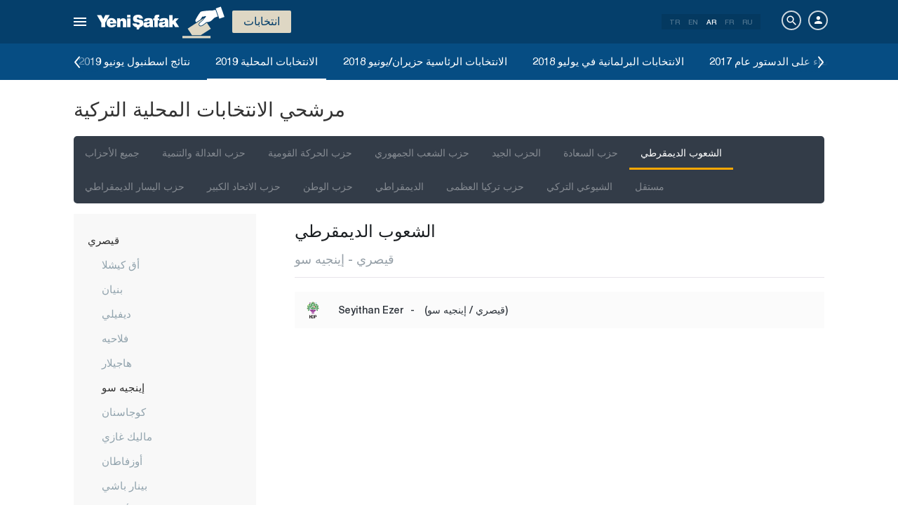

--- FILE ---
content_type: text/html; charset=utf-8
request_url: https://www.yenisafak.com/ar/yerel-secim-2019/hdp-kayseri-incesu-ilce-belediye-baskan-adaylari
body_size: 9890
content:
<!DOCTYPE html><html xmlns="http://www.w3.org/1999/xhtml" xmlns:fb="http://ogp.me/ns/fb#" xmlns:og="http://ogp.me/ns#"><head> <meta name="viewport" content="width=device-width, initial-scale=1.0"><title>الشعوب الديمقرطي قيصري إينجيه سو المرشحون لرئاسة البلدية| الانتخابات المحلية 2019</title><meta http-equiv="content-type" content="text/html; charset=windows-1254" /><meta http-equiv="content-type" content="text/html; charset=iso-8859-9" /><meta http-equiv="content-type" content="text/html; charset=x-mac-turkish" /><meta name="apple-mobile-web-app-capable" content="yes" /><meta name="apple-mobile-web-app-status-bar-style" content="black" /><meta name="msapplication-tap-highlight" content="no" /><link rel="image_src" href="https://assets.yenisafak.com/yenisafaksecim/wwwroot/images/default-image.png" /><meta name="image" content="https://assets.yenisafak.com/yenisafaksecim/wwwroot/images/default-image.png" /><meta name="description" content="الانتخابات المحلية 2019 الشعوب الديمقرطي قيصري إينجيه سو قائمة مرشحي رئاسة البلدية على صفحتنا" /><meta name="keywords" content="الشعوب الديمقرطي قيصري إينجيه سو الشعوب الديمقرطي إينجيه سو المرشحين, الانتخابات" /><meta property="fb:pages" content="505992806138474" /><meta property="og:description" content="الانتخابات المحلية 2019 الشعوب الديمقرطي قيصري إينجيه سو قائمة مرشحي رئاسة البلدية على صفحتنا" /><meta property="og:image" content="https://assets.yenisafak.com/yenisafaksecim/wwwroot/images/default-image.png" /><meta property="og:title" content="الشعوب الديمقرطي قيصري إينجيه سو المرشحون لرئاسة البلدية| الانتخابات المحلية 2019" /><meta property="og:site_name" content="Yeni Şafak" /><meta property="og:url" content="https://www.yenisafak.com/ar/yerel-secim-2019/hdp-kayseri-incesu-ilce-belediye-baskan-adaylari" /><link rel="canonical" href="https://www.yenisafak.com/ar/yerel-secim-2019/hdp-kayseri-incesu-ilce-belediye-baskan-adaylari" /><link rel="shortcut icon" href="https://assets.yenisafak.com/yenisafaksecim/wwwroot/images/favicon.png" type="image/png" /><meta http-equiv="Content-Language" content="ar" /><link rel="alternate" href="https://www.yenisafak.com/ar" hreflang="ar" /><meta http-equiv="cache-control" content="no-cache" /><meta http-equiv="pragma" content="no-cache" /><meta http-equiv="ImageToolbar" content="false" /><meta name="revisit-after" content="1" /><meta name="robots" content="ALL" /><meta name="Rating" content="General" /><meta name="Distribution" content="Global" /><meta name="Copyright" content="Yeni Şafak" /><meta name="Classification" content="Consumer" /><meta name="author" content="Yeni Şafak"><meta name="twitter:card" content="summary"><meta name="twitter:url" content="https://www.yenisafak.com/ar/yerel-secim-2019/hdp-kayseri-incesu-ilce-belediye-baskan-adaylari"><meta name="twitter:title" content="الشعوب الديمقرطي قيصري إينجيه سو المرشحون لرئاسة البلدية| الانتخابات المحلية 2019"><meta name="twitter:description" content="الانتخابات المحلية 2019 الشعوب الديمقرطي قيصري إينجيه سو قائمة مرشحي رئاسة البلدية على صفحتنا"><meta name="twitter:image" content="https://assets.yenisafak.com/yenisafaksecim/wwwroot/images/default-image.png"><meta http-equiv="Content-Language" content="ar" /><meta http-equiv="cache-control" content="no-cache" /><meta http-equiv="pragma" content="no-cache" /><meta http-equiv="ImageToolbar" content="false" /><meta name="revisit-after" content="1" /><meta name="robots" content="ALL" /><meta name="Rating" content="General" /><meta name="Distribution" content="Global" /><meta name="Copyright" content="Yeni Şafak" /> <meta name="Classification" content="Consumer" /><meta name="DC.Title" content="الشعوب الديمقرطي قيصري إينجيه سو المرشحون لرئاسة البلدية| الانتخابات المحلية 2019"><meta name="DC.Creator" content="Yeni Şafak"><meta name="DC.Subject" content="الشعوب الديمقرطي قيصري إينجيه سو المرشحون لرئاسة البلدية| الانتخابات المحلية 2019"><meta name="DC.Description" content="الانتخابات المحلية 2019 الشعوب الديمقرطي قيصري إينجيه سو قائمة مرشحي رئاسة البلدية على صفحتنا"><meta name="DC.Publisher" content="Yeni Şafak"><meta name="DC.Contributor" content="Yeni Şafak"><meta name="DC.Date" content="01/08/47 10:13:49 ص"><meta name="DC.Type" content="Text"><meta name="DC.Source" content="Yeni Şafak"><meta name="DC.Language" content="tr-TR"><meta name="msvalidate.01" content="95F11EB833D9D049C2CDC855116F4442" /><meta itemprop="name" content="الشعوب الديمقرطي قيصري إينجيه سو المرشحون لرئاسة البلدية| الانتخابات المحلية 2019" /><meta itemprop="description" content="الانتخابات المحلية 2019 الشعوب الديمقرطي قيصري إينجيه سو قائمة مرشحي رئاسة البلدية على صفحتنا" /><meta itemprop="image" content="https://assets.yenisafak.com/yenisafaksecim/wwwroot/images/default-image.png" /><meta itemprop="url" content="https://www.yenisafak.com/ar/yerel-secim-2019/hdp-kayseri-incesu-ilce-belediye-baskan-adaylari" /><meta itemprop="genre" content="news" /><meta itemprop="creator" content="Yeni Şafak" /><meta itemprop="copyrightHolder" content="Yeni Şafak" /><meta itemprop="provider" content="Yeni Şafak" /><meta itemprop="publisher" content="Yeni Şafak" /><meta itemprop="sourceOrganization" content="Yeni Şafak" /><meta itemprop="author" content="Yeni Şafak" /><meta itemprop="inLanguage" content="tr-TR" /><meta itemprop="copyrightYear" content="2026" /><meta itemprop="dateModified" content="1447-08-01T10:13:49+03:00" /><meta itemprop="datePublished" content="1447-08-01T10:13:49+03:00" /><meta itemprop="thumbnailUrl" content="https://assets.yenisafak.com/yenisafaksecim/wwwroot/images/default-image.png" /><meta itemprop="articleSection" content="انتخابات" /><meta itemprop="wordCount" content="134" /><meta itemprop="contentRating" content="6" /><meta name="google-play-app" content="app-id=yenisafak.com"><meta name="apple-itunes-app" content="app-id=579620956"><link rel="apple-touch-icon" href="https://assets.yenisafak.com/yenisafaksecim/wwwroot/images/favicon.png"> <link rel="alternate" media="only screen and (max-width: 640px)" href="https://www.yenisafak.com/ar/yerel-secim-2019/hdp-kayseri-incesu-ilce-belediye-baskan-adaylari" />    <link href="https://assets.yenisafak.com/yenisafaksecim/wwwroot/dist/css/site.min.css?v=1.1.53" rel="stylesheet" /> <link href="https://assets.yenisafak.com/yenisafaksecim/wwwroot/dist/css/election.general.min.css?v=1.1.53" rel="stylesheet" />   <script>
if (window.location.host !== "www.yenisafak.com")
window['ga-disable-UA-3434195-1'] = true; (function (w, d, s, l, i) { w[l] = w[l] || []; w[l].push({ 'gtm.start': new Date().getTime(), event: 'gtm.js' }); var f = d.getElementsByTagName(s)[0], j = d.createElement(s), dl = l != 'dataLayer' ? '&l=' + l : ''; j.async = true; j.src = 'https://www.googletagmanager.com/gtm.js?id=' + i + dl; f.parentNode.insertBefore(j, f); })(window, document, 'script', 'dataLayer', 'GTM-KNN8VHW');</script>             </head><body class="election index effect ar">  <header class="header header-053f6b fixed effect-1"><div class="container"><div class="row"><div class="col-md-24 empty">  <nav class="nav menu nav-down"> <span class="button"><i class="nav-icon"><i></i></i></span><div class="nav-content"><div class="menu-header flex"><div class="menu-search"> <i class="icon icon-search"></i> <input type="search" id="txtMenuSearch" placeholder="انقر للبحث"></div><ul class="menu-option"><li class="item active"><a href="/ar" target="_blank" title="الكل"><i class="icon-explore"></i><span>الكل</span></a></li><li class="item disable"><a href="/ar" target="_blank" title="المفضل"><i class="icon-turned-in"></i><span>المفضل</span></a></li><li class="nav-close"> <i class="icon icon-close"></i></li></ul></div><div class="menu-user option flex" data-display="mobile"><div class="user"> <div class="user-image user-image-logged-in drop-down hide"><div class="user-menu"><ol><li class="info flex"> <a href="https://piri.net/yenisafak/account/settings?ReturnUrl=https://www.yenisafak.com/"><div class="image"> <img src="" width="28" height="28" alt="" /></div><div class="bio"><div class="name"></div><div class="mail"></div></div></a></li><li class="logout right"> <a target="_blank" title="Çıkış" href="https://piri.net/yenisafak/auth/logout?ReturnUrl=https://www.yenisafak.com/"><span class="icon-logout"></span><span>Çıkış</span></a></li></ol></div></div><div class="user-image user-image-anonymous"> <a class="link" href="https://piri.net/yenisafak/auth/login?ReturnUrl=https://www.yenisafak.com/" target="_blank"><i class="icon-person"></i><span>تسجيل الدخول</span></a></div ></div><div class="language"><div class="language-list"> <a class="item" href=/yerel-secim-2019/hdp-kayseri-incesu-ilce-belediye-baskan-adaylari>TR</a> <a class="item" href="/en/yerel-secim-2019/hdp-kayseri-incesu-ilce-belediye-baskan-adaylari">EN</a> <a class="item active" href="/ar/yerel-secim-2019/hdp-kayseri-incesu-ilce-belediye-baskan-adaylari">AR</a> <a class="item" href="/fr/yerel-secim-2019/hdp-kayseri-incesu-ilce-belediye-baskan-adaylari">FR</a> <a class="item" href="/ru/yerel-secim-2019/hdp-kayseri-incesu-ilce-belediye-baskan-adaylari">RU</a></div></div></div>
<div class="menu-list flex" data-action="menu" id="navMenuList"> <ul class="primary scroll" data-scroll="all"><li name="manşet"><a href="/ar" class="menu-cb0102" title="Manşet"><span>العنوان الرئيسي</span></a></li><li name="news" role="menu"><a href="/ar/news" target="_blank" class="menu-#4E3D81" title="تركيا"><span>تركيا</span></a></li><li name="world" role="menu"><a href="/ar/world" target="_blank" class="menu-#E7A300" title="العالم"><span>العالم</span></a></li><li name="economy" role="menu"><a href="/ar/economy" target="_blank" class="menu-#1B4994" title="اقتصاد"><span>اقتصاد</span></a></li><li name="sports" role="menu"><a href="/ar/sports" target="_blank" class="menu-#00A900" title="رياضة"><span>رياضة</span></a></li><li name="technology" role="menu"><a href="/ar/technology" target="_blank" class="menu-#EC731A" title="تكنولوجيا"><span>تكنولوجيا</span></a></li><li name="life" role="menu"><a href="/ar/life" target="_blank" class="menu-#A600A0" title="منوعات"><span>منوعات</span></a></li><li name="eslesmemis" role=""><a href="/ar/eslesmemis" target="_blank" class="menu-" title="لا مثيل لها"><span>لا مثيل لها</span></a></li><li name="election" role=""><a href="/ar/election" target="_blank" class="menu-#CB0102" title="انتخاب"><span>انتخاب</span></a></li><li name="july15" role=""><a href="/ar/july15" target="_blank" class="menu-" title="15 يوليو"><span>15 يوليو</span></a></li><li name="yazarlar" role="menu"><a href="/ar/columns" target="_blank" class="menu-a99f91" title="آراء"><span>آراء</span></a></li><li name="cizerler" role="menu"><a href="/ar/cartoons" target="_blank" class="menu-a99f91" title="الرسّامون"><span>الرسّامون</span></a></li><li name="foto-galeri" role="menu"><a href="/ar/gallery" target="_blank" class="menu-000000" title="معرض الصور"><span>معرض الصور</span></a></li><li name="video-galeri" role="menu"><a href="/ar/video" target="_blank" class="menu-000000" title="معرض الفيديو"><span>معرض الفيديو</span></a></li><li name="hava-durumu" role="menu"><a href="/ar/weather-forecast" target="_blank" class="menu-2196f3" title="حالة الطقس"><span>حالة الطقس</span></a></li><li name="namaz-vakitleri" role="menu"><a href="/ar/prayer-times" target="_blank" class="menu-72b29a" title="أوقات الصلاة"><span>أوقات الصلاة</span></a></li><li name="egazete" role="menu"><a href="http://egazete.yenisafak.com.tr" target="_blank" class="menu-cb0102" title="صحيفة إلكترونية"><span>صحيفة إلكترونية</span></a></li></ul><ul class="secondary scroll" data-scroll="all"> <li resource="news"><ol><li name="news-education" role=""><a href="/ar/education" target="_blank" title="تعليم"><span>تعليم</span><small>تركيا</small></a></li><li name="news-politics" role=""><a href="/ar/politics" target="_blank" title="سياسة"><span>سياسة</span><small>تركيا</small></a></li><li name="news-local-news" role=""><a href="/ar/local-news" target="_blank" title="الأخبار المحلية"><span>الأخبار المحلية</span><small>تركيا</small></a></li></ol></li><li resource="world"><ol><li name="world-middle-east" role=""><a href="/ar/middle-east" target="_blank" title="الشرق الأوسط"><span>الشرق الأوسط</span><small>العالم</small></a></li><li name="world-europe" role=""><a href="/ar/europe" target="_blank" title="قارة أوروبا"><span>قارة أوروبا</span><small>العالم</small></a></li><li name="world-america" role=""><a href="/ar/america" target="_blank" title="قارة أمريكا"><span>قارة أمريكا</span><small>العالم</small></a></li><li name="world-asia" role=""><a href="/ar/asia" target="_blank" title="قارة آسيا"><span>قارة آسيا</span><small>العالم</small></a></li><li name="world-africa" role=""><a href="/ar/africa" target="_blank" title="قارة أفريقيا"><span>قارة أفريقيا</span><small>العالم</small></a></li></ol></li><li resource="economy"><ol><li name="economy-turkey-economy" role=""><a href="/ar/turkey-economy" target="_blank" title="الاقتصاد التركي"><span>الاقتصاد التركي</span><small>اقتصاد</small></a></li><li name="economy-world-economy" role=""><a href="/ar/world-economy" target="_blank" title="الاقتصاد العالمي"><span>الاقتصاد العالمي</span><small>اقتصاد</small></a></li><li name="economy-automotive" role=""><a href="/ar/automotive" target="_blank" title="السيارات"><span>السيارات</span><small>اقتصاد</small></a></li><li name="economy-real-estate" role=""><a href="/ar/real-estate" target="_blank" title="عقار"><span>عقار</span><small>اقتصاد</small></a></li><li name="economy-business" role=""><a href="/ar/business" target="_blank" title="العالم التجاري"><span>العالم التجاري</span><small>اقتصاد</small></a></li><li name="economy-pressad" role=""><a href="/ar/pressad" target="_blank" title="الصحافة والإعلان"><span>الصحافة والإعلان</span><small>اقتصاد</small></a></li></ol></li><li resource="sports"><ol><li name="sports-football" role=""><a href="/ar/football" target="_blank" title="كرة القدم"><span>كرة القدم</span><small>رياضة</small></a></li><li name="sports-basketball" role=""><a href="/ar/basketball" target="_blank" title="كرة السلة"><span>كرة السلة</span><small>رياضة</small></a></li><li name="sports-motor-sports" role=""><a href="/ar/motor-sports" target="_blank" title="رياضات الدراجات النارية"><span>رياضات الدراجات النارية</span><small>رياضة</small></a></li><li name="sports-volleyball" role=""><a href="/ar/volleyball" target="_blank" title="الكرة الطائؤة"><span>الكرة الطائؤة</span><small>رياضة</small></a></li><li name="sports-tennis" role=""><a href="/ar/tennis" target="_blank" title="الكرة التينيس"><span>الكرة التينيس</span><small>رياضة</small></a></li><li name="sports-f1" role=""><a href="/ar/f1" target="_blank" title="فورميلا 1"><span>فورميلا 1</span><small>رياضة</small></a></li><li name="sports-extreme-sports" role=""><a href="/ar/extreme-sports" target="_blank" title="الرياضات العنيفة"><span>الرياضات العنيفة</span><small>رياضة</small></a></li><li name="sports-golf" role=""><a href="/ar/golf" target="_blank" title="غولف"><span>غولف</span><small>رياضة</small></a></li></ol></li><li resource="technology"><ol><li name="technology-internet" role=""><a href="/ar/internet" target="_blank" title="الإنترنت"><span>الإنترنت</span><small>تكنولوجيا</small></a></li><li name="technology-science" role=""><a href="/ar/science" target="_blank" title="العلم"><span>العلم</span><small>تكنولوجيا</small></a></li><li name="technology-mobile" role=""><a href="/ar/mobile" target="_blank" title="الهاتف النقال"><span>الهاتف النقال</span><small>تكنولوجيا</small></a></li><li name="technology-games" role=""><a href="/ar/games" target="_blank" title="الألعاب"><span>الألعاب</span><small>تكنولوجيا</small></a></li><li name="technology-product-news" role=""><a href="/ar/product-news" target="_blank" title="أخبار المنتجات"><span>أخبار المنتجات</span><small>تكنولوجيا</small></a></li></ol></li><li resource="life"><ol><li name="life-health" role="menu"><a href="/ar/health" target="_blank" title="صحة"><span>صحة</span><small>منوعات</small></a></li><li name="life-arts-culture" role=""><a href="/ar/arts-culture" target="_blank" title="الثقافة والفن"><span>الثقافة والفن</span><small>منوعات</small></a></li><li name="life-interview" role=""><a href="/ar/interview" target="_blank" title="حوار"><span>حوار</span><small>منوعات</small></a></li><li name="life-book" role=""><a href="/ar/book" target="_blank" title="كتاب"><span>كتاب</span><small>منوعات</small></a></li><li name="life-current" role=""><a href="/ar/current" target="_blank" title="واقع"><span>واقع</span><small>منوعات</small></a></li><li name="life-cinema" role=""><a href="/ar/cinema" target="_blank" title="السيناما"><span>السيناما</span><small>منوعات</small></a></li><li name="life-television" role=""><a href="/ar/television" target="_blank" title="تلفاز"><span>تلفاز</span><small>منوعات</small></a></li><li name="life-travel" role=""><a href="/ar/travel" target="_blank" title="سياحة"><span>سياحة</span><small>منوعات</small></a></li></ol></li><li resource="eslesmemis"><ol></ol></li><li resource="election"><ol></ol></li><li resource="july15"><ol></ol></li><li resource="yazarlar"><ol><li name="yazarlar-tum"><a href="/ar/columns" target="_blank" title="جميع الكتاب"><span>جميع الكتاب</span><small>آراء</small></a></li></ol></li><li resource="cizerler"><ol><li name="cizerler-hasanaycin"><a href="/ar/cartoons/hasan-aycin" target="_blank" title="Hasan Aycın"><span>حسن آيجين</span><small>الرسّامون</small></a></li><li name="cizerler-osmanturhan"><a href="/ar/cartoons/osman-turhan" target="_blank" title="Osman Turhan "><span>عثمان طورهان</span><small>الرسّامون</small></a></li><li name="cizerler-muslimshow"><a href="/ar/cartoons/muslim-show/" target="_blank" title="Müslim Show "><span>مسلم شو</span><small>الرسّامون</small></a></li></ol></li><li resource="foto-galeri"><ol><li name="foto-galeri-news" role="menu"><a href="/ar/gallery/news" target="_blank" title="تركيا"><span>تركيا</span><small>معرض الصور</small></a></li><li name="foto-galeri-world" role="menu"><a href="/ar/gallery/world" target="_blank" title="العالم"><span>العالم</span><small>معرض الصور</small></a></li><li name="foto-galeri-economy" role="menu"><a href="/ar/gallery/economy" target="_blank" title="اقتصاد"><span>اقتصاد</span><small>معرض الصور</small></a></li><li name="foto-galeri-sports" role="menu"><a href="/ar/gallery/sports" target="_blank" title="رياضة"><span>رياضة</span><small>معرض الصور</small></a></li><li name="foto-galeri-technology" role="menu"><a href="/ar/gallery/technology" target="_blank" title="تكنولوجيا"><span>تكنولوجيا</span><small>معرض الصور</small></a></li><li name="foto-galeri-life" role="menu"><a href="/ar/gallery/life" target="_blank" title="منوعات"><span>منوعات</span><small>معرض الصور</small></a></li><li name="foto-galeri-yazi-dizileri" role=""><a href="/ar/gallery/yazi-dizileri" target="_blank" title="سلسلة مقالات"><span>سلسلة مقالات</span><small>معرض الصور</small></a></li></ol></li><li resource="video-galeri"><ol><li name="video-galeri-news" role="menu"><a href="/ar/video/news" target="_blank" title="تركيا"><span>تركيا</span><small>معرض الفيديو</small></a></li><li name="video-galeri-world" role="menu"><a href="/ar/video/world" target="_blank" title="العالم"><span>العالم</span><small>معرض الفيديو</small></a></li><li name="video-galeri-economy" role="menu"><a href="/ar/video/economy" target="_blank" title="اقتصاد"><span>اقتصاد</span><small>معرض الفيديو</small></a></li><li name="video-galeri-sports" role="menu"><a href="/ar/video/sports" target="_blank" title="رياضة"><span>رياضة</span><small>معرض الفيديو</small></a></li><li name="video-galeri-technology" role="menu"><a href="/ar/video/technology" target="_blank" title="تكنولوجيا"><span>تكنولوجيا</span><small>معرض الفيديو</small></a></li><li name="video-galeri-life" role="menu"><a href="/ar/video/life" target="_blank" title="منوعات"><span>منوعات</span><small>معرض الفيديو</small></a></li><li name="video-galeri-news" role=""><a href="/ar/video/news" target="_blank" title="الأخبار"><span>الأخبار</span><small>معرض الفيديو</small></a></li><li name="video-galeri-entertainment" role="menu"><a href="/ar/video/entertainment" target="_blank" title="ترفيهي"><span>ترفيهي</span><small>معرض الفيديو</small></a></li><li name="video-galeri-programs" role="menu"><a href="/ar/video/programs" target="_blank" title="برامج"><span>برامج</span><small>معرض الفيديو</small></a></li><li name="video-galeri-ramadan" role="menu"><a href="/ar/video/ramadan" target="_blank" title="رمضان"><span>رمضان</span><small>معرض الفيديو</small></a></li></ol></li><li resource="hava-durumu"><ol><li name="hava-durumu-istanbul"><a href="/ar/weather-forecast/istanbul" target="_blank" title="حالة الطقس في إسطنبول"><span>حالة الطقس في إسطنبول</span><small>حالة الطقس</small></a></li><li name="hava-durumu-ankara"><a href="/ar/weather-forecast/ankara" target="_blank" title="حالة الطقس في أنقرة"><span>حالة الطقس في أنقرة</span><small>حالة الطقس</small></a></li><li name="hava-durumu-izmir"><a href="/ar/weather-forecast/izmir" target="_blank" title="حالة الطقس في إزمير"><span>حالة الطقس في إزمير</span><small>حالة الطقس</small></a></li></ol></li><li resource="namaz-vakitleri"><ol><li name="namaz-vakitleri-istanbul"><a href="/ar/prayer-times/istanbul" target="_blank" title="مواقيت الصلاة في إسطنبول"><span>مواقيت الصلاة في إسطنبول</span><small>أوقات الصلاة</small></a></li><li name="namaz-vakitleri-ankara"><a href="/ar/prayer-times/ankara" target="_blank" title="مواقيت الصلاة في أنقرة"><span>مواقيت الصلاة في أنقرة</span><small>أوقات الصلاة</small></a></li><li name="namaz-vakitleri-izmir"><a href="/ar/prayer-times/izmir" target="_blank" title="مواقيت الصلاة في إزمير"><span>مواقيت الصلاة في إزمير</span><small>أوقات الصلاة</small></a></li></ol></li></ul><ul class="tertiary scroll" data-scroll="all" data-display="site"> <li resource="life-health"><ol><li name="life-heart"><a href="/ar/heart" target="_blank" title="قلب"><span>قلب</span><small>منوعات / صحة</small></a></li><li name="life-cancer"><a href="/ar/cancer" target="_blank" title="سرطان"><span>سرطان</span><small>منوعات / صحة</small></a></li><li name="life-beauty"><a href="/ar/beauty" target="_blank" title="أزياء"><span>أزياء</span><small>منوعات / صحة</small></a></li><li name="life-diet"><a href="/ar/diet" target="_blank" title="حمية غذائية"><span>حمية غذائية</span><small>منوعات / صحة</small></a></li><li name="life-health"><a href="/ar/health" target="_blank" title="صحة عامة"><span>صحة عامة</span><small>منوعات / صحة</small></a></li></ol></li><li resource="foto-galeri-news"><ol><li name="foto-galeri-education"><a href="/ar/gallery/news" target="_blank" title="تعليم"><span>تعليم</span><small>معرض الصور / تركيا</small></a></li><li name="foto-galeri-politics"><a href="/ar/gallery/news" target="_blank" title="سياسة"><span>سياسة</span><small>معرض الصور / تركيا</small></a></li><li name="foto-galeri-local-news"><a href="/ar/gallery/news" target="_blank" title="الأخبار المحلية"><span>الأخبار المحلية</span><small>معرض الصور / تركيا</small></a></li></ol></li><li resource="foto-galeri-world"><ol><li name="foto-galeri-middle-east"><a href="/ar/gallery/world" target="_blank" title="الشرق الأوسط"><span>الشرق الأوسط</span><small>معرض الصور / العالم</small></a></li><li name="foto-galeri-europe"><a href="/ar/gallery/world" target="_blank" title="قارة أوروبا"><span>قارة أوروبا</span><small>معرض الصور / العالم</small></a></li><li name="foto-galeri-america"><a href="/ar/gallery/world" target="_blank" title="قارة أمريكا"><span>قارة أمريكا</span><small>معرض الصور / العالم</small></a></li><li name="foto-galeri-asia"><a href="/ar/gallery/world" target="_blank" title="قارة آسيا"><span>قارة آسيا</span><small>معرض الصور / العالم</small></a></li><li name="foto-galeri-africa"><a href="/ar/gallery/world" target="_blank" title="قارة أفريقيا"><span>قارة أفريقيا</span><small>معرض الصور / العالم</small></a></li></ol></li><li resource="foto-galeri-economy"><ol><li name="foto-galeri-turkey-economy"><a href="/ar/gallery/economy" target="_blank" title="الاقتصاد التركي"><span>الاقتصاد التركي</span><small>معرض الصور / اقتصاد</small></a></li><li name="foto-galeri-world-economy"><a href="/ar/gallery/economy" target="_blank" title="الاقتصاد العالمي"><span>الاقتصاد العالمي</span><small>معرض الصور / اقتصاد</small></a></li><li name="foto-galeri-automotive"><a href="/ar/gallery/economy" target="_blank" title="السيارات"><span>السيارات</span><small>معرض الصور / اقتصاد</small></a></li><li name="foto-galeri-real-estate"><a href="/ar/gallery/economy" target="_blank" title="عقار"><span>عقار</span><small>معرض الصور / اقتصاد</small></a></li><li name="foto-galeri-business"><a href="/ar/gallery/economy" target="_blank" title="العالم التجاري"><span>العالم التجاري</span><small>معرض الصور / اقتصاد</small></a></li><li name="foto-galeri-pressad"><a href="/ar/gallery/economy" target="_blank" title="الصحافة والإعلان"><span>الصحافة والإعلان</span><small>معرض الصور / اقتصاد</small></a></li></ol></li><li resource="foto-galeri-sports"><ol><li name="foto-galeri-football"><a href="/ar/gallery/sports" target="_blank" title="كرة القدم"><span>كرة القدم</span><small>معرض الصور / رياضة</small></a></li><li name="foto-galeri-basketball"><a href="/ar/gallery/sports" target="_blank" title="كرة السلة"><span>كرة السلة</span><small>معرض الصور / رياضة</small></a></li><li name="foto-galeri-motor-sports"><a href="/ar/gallery/sports" target="_blank" title="رياضات الدراجات النارية"><span>رياضات الدراجات النارية</span><small>معرض الصور / رياضة</small></a></li><li name="foto-galeri-volleyball"><a href="/ar/gallery/sports" target="_blank" title="الكرة الطائؤة"><span>الكرة الطائؤة</span><small>معرض الصور / رياضة</small></a></li><li name="foto-galeri-tennis"><a href="/ar/gallery/sports" target="_blank" title="الكرة التينيس"><span>الكرة التينيس</span><small>معرض الصور / رياضة</small></a></li><li name="foto-galeri-f1"><a href="/ar/gallery/sports" target="_blank" title="فورميلا 1"><span>فورميلا 1</span><small>معرض الصور / رياضة</small></a></li><li name="foto-galeri-extreme-sports"><a href="/ar/gallery/sports" target="_blank" title="الرياضات العنيفة"><span>الرياضات العنيفة</span><small>معرض الصور / رياضة</small></a></li><li name="foto-galeri-golf"><a href="/ar/gallery/sports" target="_blank" title="غولف"><span>غولف</span><small>معرض الصور / رياضة</small></a></li></ol></li><li resource="foto-galeri-technology"><ol><li name="foto-galeri-internet"><a href="/ar/gallery/technology" target="_blank" title="الإنترنت"><span>الإنترنت</span><small>معرض الصور / تكنولوجيا</small></a></li><li name="foto-galeri-science"><a href="/ar/gallery/technology" target="_blank" title="العلم"><span>العلم</span><small>معرض الصور / تكنولوجيا</small></a></li><li name="foto-galeri-mobile"><a href="/ar/gallery/technology" target="_blank" title="الهاتف النقال"><span>الهاتف النقال</span><small>معرض الصور / تكنولوجيا</small></a></li><li name="foto-galeri-games"><a href="/ar/gallery/technology" target="_blank" title="الألعاب"><span>الألعاب</span><small>معرض الصور / تكنولوجيا</small></a></li><li name="foto-galeri-product-news"><a href="/ar/gallery/technology" target="_blank" title="أخبار المنتجات"><span>أخبار المنتجات</span><small>معرض الصور / تكنولوجيا</small></a></li></ol></li><li resource="foto-galeri-life"><ol><li name="foto-galeri-health"><a href="/ar/gallery/life" target="_blank" title="صحة"><span>صحة</span><small>معرض الصور / منوعات</small></a></li><li name="foto-galeri-arts-culture"><a href="/ar/gallery/life" target="_blank" title="الثقافة والفن"><span>الثقافة والفن</span><small>معرض الصور / منوعات</small></a></li><li name="foto-galeri-interview"><a href="/ar/gallery/life" target="_blank" title="حوار"><span>حوار</span><small>معرض الصور / منوعات</small></a></li><li name="foto-galeri-book"><a href="/ar/gallery/life" target="_blank" title="كتاب"><span>كتاب</span><small>معرض الصور / منوعات</small></a></li><li name="foto-galeri-current"><a href="/ar/gallery/life" target="_blank" title="واقع"><span>واقع</span><small>معرض الصور / منوعات</small></a></li><li name="foto-galeri-cinema"><a href="/ar/gallery/life" target="_blank" title="السيناما"><span>السيناما</span><small>معرض الصور / منوعات</small></a></li><li name="foto-galeri-television"><a href="/ar/gallery/life" target="_blank" title="تلفاز"><span>تلفاز</span><small>معرض الصور / منوعات</small></a></li><li name="foto-galeri-travel"><a href="/ar/gallery/life" target="_blank" title="سياحة"><span>سياحة</span><small>معرض الصور / منوعات</small></a></li></ol></li><li resource="foto-galeri-yazi-dizileri"><ol></ol></li><li resource="video-galeri-news"><ol><li name="video-galeri-education"><a href="/ar/video/education" target="_blank" title="تعليم"><span>تعليم</span><small>معرض الفيديو / تركيا</small></a></li><li name="video-galeri-politics"><a href="/ar/video/politics" target="_blank" title="سياسة"><span>سياسة</span><small>معرض الفيديو / تركيا</small></a></li><li name="video-galeri-local-news"><a href="/ar/video/local-news" target="_blank" title="الأخبار المحلية"><span>الأخبار المحلية</span><small>معرض الفيديو / تركيا</small></a></li></ol></li><li resource="video-galeri-world"><ol><li name="video-galeri-middle-east"><a href="/ar/video/middle-east" target="_blank" title="الشرق الأوسط"><span>الشرق الأوسط</span><small>معرض الفيديو / العالم</small></a></li><li name="video-galeri-europe"><a href="/ar/video/europe" target="_blank" title="قارة أوروبا"><span>قارة أوروبا</span><small>معرض الفيديو / العالم</small></a></li><li name="video-galeri-america"><a href="/ar/video/america" target="_blank" title="قارة أمريكا"><span>قارة أمريكا</span><small>معرض الفيديو / العالم</small></a></li><li name="video-galeri-asia"><a href="/ar/video/asia" target="_blank" title="قارة آسيا"><span>قارة آسيا</span><small>معرض الفيديو / العالم</small></a></li><li name="video-galeri-africa"><a href="/ar/video/africa" target="_blank" title="قارة أفريقيا"><span>قارة أفريقيا</span><small>معرض الفيديو / العالم</small></a></li></ol></li><li resource="video-galeri-economy"><ol><li name="video-galeri-world-economy"><a href="/ar/video/world-economy" target="_blank" title="الاقتصاد العالمي"><span>الاقتصاد العالمي</span><small>معرض الفيديو / اقتصاد</small></a></li><li name="video-galeri-pressad"><a href="/ar/video/pressad" target="_blank" title="الصحافة والإعلان"><span>الصحافة والإعلان</span><small>معرض الفيديو / اقتصاد</small></a></li></ol></li><li resource="video-galeri-sports"><ol><li name="video-galeri-football"><a href="/ar/video/football" target="_blank" title="كرة القدم"><span>كرة القدم</span><small>معرض الفيديو / رياضة</small></a></li><li name="video-galeri-basketball"><a href="/ar/video/basketball" target="_blank" title="كرة السلة"><span>كرة السلة</span><small>معرض الفيديو / رياضة</small></a></li><li name="video-galeri-motor-sports"><a href="/ar/video/motor-sports" target="_blank" title="رياضات الدراجات النارية"><span>رياضات الدراجات النارية</span><small>معرض الفيديو / رياضة</small></a></li><li name="video-galeri-volleyball"><a href="/ar/video/volleyball" target="_blank" title="الكرة الطائؤة"><span>الكرة الطائؤة</span><small>معرض الفيديو / رياضة</small></a></li><li name="video-galeri-tennis"><a href="/ar/video/tennis" target="_blank" title="الكرة التينيس"><span>الكرة التينيس</span><small>معرض الفيديو / رياضة</small></a></li><li name="video-galeri-f1"><a href="/ar/video/f1" target="_blank" title="فورميلا 1"><span>فورميلا 1</span><small>معرض الفيديو / رياضة</small></a></li><li name="video-galeri-extreme-sports"><a href="/ar/video/extreme-sports" target="_blank" title="الرياضات العنيفة"><span>الرياضات العنيفة</span><small>معرض الفيديو / رياضة</small></a></li><li name="video-galeri-golf"><a href="/ar/video/golf" target="_blank" title="غولف"><span>غولف</span><small>معرض الفيديو / رياضة</small></a></li></ol></li><li resource="video-galeri-technology"><ol><li name="video-galeri-science"><a href="/ar/video/science" target="_blank" title="العلم"><span>العلم</span><small>معرض الفيديو / تكنولوجيا</small></a></li></ol></li><li resource="video-galeri-life"><ol><li name="video-galeri-health"><a href="/ar/video/health" target="_blank" title="صحة"><span>صحة</span><small>معرض الفيديو / منوعات</small></a></li><li name="video-galeri-arts-culture"><a href="/ar/video/arts-culture" target="_blank" title="الثقافة والفن"><span>الثقافة والفن</span><small>معرض الفيديو / منوعات</small></a></li><li name="video-galeri-current"><a href="/ar/video/current" target="_blank" title="واقع"><span>واقع</span><small>معرض الفيديو / منوعات</small></a></li><li name="video-galeri-cinema"><a href="/ar/video/cinema" target="_blank" title="السيناما"><span>السيناما</span><small>معرض الفيديو / منوعات</small></a></li><li name="video-galeri-travel"><a href="/ar/video/travel" target="_blank" title="سياحة"><span>سياحة</span><small>معرض الفيديو / منوعات</small></a></li></ol></li><li resource="video-galeri-news"><ol></ol></li><li resource="video-galeri-entertainment"><ol><li name="video-galeri-television"><a href="/ar/video/television" target="_blank" title="تلفاز"><span>تلفاز</span><small>معرض الفيديو / ترفيهي</small></a></li><li name="video-galeri-trailers"><a href="/ar/video/trailers" target="_blank" title="تشويقات"><span>تشويقات</span><small>معرض الفيديو / ترفيهي</small></a></li><li name="video-galeri-humar"><a href="/ar/video/humar" target="_blank" title="الأخبار"><span>الأخبار</span><small>معرض الفيديو / ترفيهي</small></a></li><li name="video-galeri-animals"><a href="/ar/video/animals" target="_blank" title="عالم الحيوانات"><span>عالم الحيوانات</span><small>معرض الفيديو / ترفيهي</small></a></li></ol></li><li resource="video-galeri-programs"><ol><li name="video-galeri-tvnet-programs"><a href="/ar/video/tvnet-programs" target="_blank" title="برامج تي في نت"><span>برامج تي في نت</span><small>معرض الفيديو / برامج</small></a></li></ol></li><li resource="video-galeri-ramadan"><ol><li name="video-galeri-D&#252;nyadan Ezan"><a href="/ar/video/D&#252;nyadan Ezan" target="_blank" title="Adhan from around the world"><span>Adhan from around the world</span><small>معرض الفيديو / رمضان</small></a></li><li name="video-galeri-asr-i-serif"><a href="/ar/video/asr-i-serif" target="_blank" title="العصر شريف "><span>العصر شريف </span><small>معرض الفيديو / رمضان</small></a></li></ol></li></ul><div class="secondary-bg disable-link" data-display="mobile"></div></div></div></nav>  <nav class="logo"> <a class="logo-image" href="/ar" target="_blank"> <i class="icon-logo"></i> </a>  <a class="logo-category" href="/ar/secim" target="_blank"> <span>انتخابات</span> </a> </nav> <div class="template classible">  <a class="title a" href="/ar/secim">انتخابات</a>  <span class="name" data-display="site">الشعوب الديمقرطي قيصري إينجيه سو المرشحون لرئاسة البلدية| الانتخابات المحلية 2019</span>  <span class="entry-name" data-display="site"></span></div>  <nav class="option right"><ul><li class="item language"><div class="language-list"> <a class="item" href=/yerel-secim-2019/hdp-kayseri-incesu-ilce-belediye-baskan-adaylari>TR</a> <a class="item" href="/en/yerel-secim-2019/hdp-kayseri-incesu-ilce-belediye-baskan-adaylari">EN</a> <a class="item active" href="/ar/yerel-secim-2019/hdp-kayseri-incesu-ilce-belediye-baskan-adaylari">AR</a> <a class="item" href="/fr/yerel-secim-2019/hdp-kayseri-incesu-ilce-belediye-baskan-adaylari">FR</a> <a class="item" href="/ru/yerel-secim-2019/hdp-kayseri-incesu-ilce-belediye-baskan-adaylari">RU</a></div></li><li class="item search"> <span class="search-group"> <input type="search" id="txtSearch" name="search" placeholder="بحث..."> <span class="button"> <i class="icon-search"></i> </span> </span></li><li class="item notification hide"> <span class="button" data-type="lightbox" data-action="popup" data-group="alert" data-title="Bildirimler" data-message="Bildirimler sayfası, çok yakında yayında."> <i class="icon-notification"></i><span class="count hide">0</span> </span></li><li class="item user"> <div class="user-image user-image-logged-in drop-down hide"> <span class="button"><span class="avatar" style="background-image: url();"></span></span><div class="drop-content right"><div class="user-menu"><ol><li class="info flex"><div class="image"> <img src="" width="56" height="56" alt="" /></div><div class="bio"><div class="name"></div><div class="mail"></div></div></li><li class="saved"><a href="javascript:;" target="_blank" title="Kaydettiklerim"><span class="icon-turned-in"></span><span>Kaydettiklerim</span></a></li><li class="comment"><a href="javascript:;" target="_blank" title="Yorumlarım"><span class="icon-chat"></span><span>Yorumlarım</span></a></li><li class="subscriptions"><a href="javascript:;" target="_blank" title="Aboneliklerim"><span class="icon-subscriptions"></span><span>Aboneliklerim</span></a></li><li class="profile drop-down"> <a class="button" href="javascript:;" title="Profil"><span class="icon-settings"></span><span>Profil bilgilerim</span><span class="down icon-expend-down"></span></a><ul class="drop-content sub"><li class="selected"><a href="https://piri.net/yenisafak/account/settings?ReturnUrl=https://www.yenisafak.com/" target="_blank" title="Düzenle"><span>Profil düzenle</span></a></li><li class=""><a href="https://piri.net/yenisafak/account/settings/password?ReturnUrl=https://www.yenisafak.com/" target="_blank" title="Şifre Değiştirme"><span>Şifre değiştirme</span></a></li><li class=""><a href="https://piri.net/yenisafak/account/settings/social?ReturnUrl=https://www.yenisafak.com/" target="_blank" title="Sosyal Ağ ile Birleştirme"><span>Sosyal ağ birleştirme</span></a></li></ul></li><li class="logout"><a class="setting-menu" target="_blank" title="Çıkış" href="https://piri.net/yenisafak/auth/logout?ReturnUrl=https://www.yenisafak.com/"><span class="icon-logout"></span><span>Çıkış</span></a></li></ol></div></div></div><div class="user-image user-image-anonymous"> <a class="button" href="https://piri.net/yenisafak/auth/login?ReturnUrl=https://www.yenisafak.com/" target="_blank"><i class="icon-person"></i></a></div></li></ul></nav> </div></div></div><div class="overlay"></div></header>  <section class="main"> <section class="header header-053f6b sub"><div class="container"><div class="row"><div class="col-md-24 empty"><nav class="nav category swiper-container" data-swipe="category-menu" data-category="secim"><ul><li class=""> <a class="ripple" href="/ar/yerel-secim-2024" title="Êlection 2024"> <span>الانتخابات المحلية 2024</span> </a></li><li class=""> <a class="ripple" href="/ar/secim-cumhurbaskanligi-2023-2-tur" title="الجولة الثانية للانتخابات الرئاسية 2023"> <span>2023 الانتخابات الرئاسية الجولة الثانية</span> </a></li><li class=""> <a class="ripple" href="/ar/secim-cumhurbaskanligi-2023" title="نتائج الانتخابات الرئاسية 2023"> <span>الانتخابات الرئاسية 2023</span> </a></li><li class=""> <a class="ripple" href="/ar/secim-2023" title="2023 نتائج الانتخابات العامة"> <span>الانتخابات العامة 2023</span> </a></li><li class=""> <a class="ripple" href="/ar/23-haziran-istanbul-secimi" title="انتخابات يونيو/حزيران 2019"> <span>نتائج اسطنبول يونيو 2019</span> </a></li><li class="active"> <a class="ripple" href="/ar/yerel-secim-2019" title="انتخابات حزيران/يونيو 2019"> <span>الانتخابات المحلية 2019</span> </a></li><li class=""> <a class="ripple" href="/ar/secim-cumhurbaskanligi-2018" title="الرئاسة 2018"> <span>الانتخابات الرئاسية حزيران/يونيو 2018</span> </a></li><li class=""> <a class="ripple" href="/ar/secim-2018" title="انتخابات حزيران/يونيو 2018"> <span>الانتخابات البرلمانية في يوليو 2018</span> </a></li><li class=""> <a class="ripple" href="/ar/secim-referandum-2017" title="استفتاء عام 2017"> <span>الاستفتاء على الدستور عام 2017</span> </a></li><li class=""> <a class="ripple" href="/ar/secim-2015-kasim" title="الانتخابات البرلمانية نوفمبر 2015"> <span>الانتخابات البرلمانية في نوفمبر 2015</span> </a></li><li class=""> <a class="ripple" href="/ar/secim-2015" title="الانتخابات البرلمانية يونيو 2015 "> <span>الانتخابات البرلمانية في يوليو 2015</span> </a></li><li class=""> <a class="ripple" href="/ar/yerel-secim-2014" title="الانتخابات التركية 2014"> <span>الانتخابات المحلية 2014</span> </a></li><li class=""> <a class="ripple" href="/ar/secim-2011" title="الانتخابات التركية 2011"> <span>الانتخابات البرلمانية 2011</span> </a></li><li class=""> <a class="ripple" href="/ar/secim-referandum-2010" title="استفتاء عام 2010"> <span>الاستفتاء على الدستور عام 2010</span> </a></li><li class=""> <a class="ripple" href="/ar/secim-referandum-2007" title="استفتاء عام 2007"> <span>الاستفتاء على الدستور عام 2007</span> </a></li><li class=""> <a class="ripple" href="/ar/secim-2007" title="الانتخابات التركية 2007"> <span>الانتخابات البرلمانية 2007</span> </a></li><li class=""> <a class="ripple" href="/ar/secim-2002" title="الانتخابات التركية 2002"> <span>الانتخابات البرلمانية 2002</span> </a></li><li class=""> <a class="ripple" href="/ar/secim-1999" title="الانتخابات التركية 1999"> <span>الانتخابات البرلمانية 1999</span> </a></li><li class=""> <a class="ripple" href="/ar/secim-1995" title="الانتخابات التركية 1995"> <span>الانتخابات البرلمانية 1995</span> </a></li><li class=""> <a class="ripple" href="/ar/secim-1991" title="الانتخابات التركية 1991"> <span>الانتخابات البرلمانية 1991</span> </a></li><li class=""> <a class="ripple" href="/ar/secim-referandum-1988" title="استفتاء عام 1988"> <span>الاستفتاء على الدستور عام 1988</span> </a></li><li class=""> <a class="ripple" href="/ar/secim-1987" title="الانتخابات التركية 1987"> <span>الانتخابات البرلمانية 1987</span> </a></li><li class=""> <a class="ripple" href="/ar/secim-referandum-1987" title="استفتاء عام 1987"> <span>الاستفتاء على الدستور عام 1987</span> </a></li><li class=""> <a class="ripple" href="/ar/secim-1983" title="الانتخابات التركية 1983"> <span>الانتخابات البرلمانية 1983</span> </a></li><li class=""> <a class="ripple" href="/ar/secim-referandum-1982" title="استفتاء عام 1982"> <span>الاستفتاء على الدستور عام 1982</span> </a></li><li class=""> <a class="ripple" href="/ar/secim-1977" title="الانتخابات التركية 1977"> <span>الانتخابات البرلمانية 1977</span> </a></li><li class=""> <a class="ripple" href="/ar/secim-1973" title="الانتخابات التركية 1973"> <span>الانتخابات البرلمانية 1973</span> </a></li><li class=""> <a class="ripple" href="/ar/secim-1969" title="الانتخابات التركية 1969"> <span>الانتخابات البرلمانية 1969</span> </a></li><li class=""> <a class="ripple" href="/ar/secim-1965" title="الانتخابات التركية 1965"> <span>الانتخابات البرلمانية 1965</span> </a></li><li class=""> <a class="ripple" href="/ar/secim-1961" title="الانتخابات التركية 1961"> <span>الانتخابات البرلمانية 1961</span> </a></li><li class=""> <a class="ripple" href="/ar/secim-referandum-1961" title="استفتاء عام 1961"> <span>الاستفتاء على الدستور عام 1961</span> </a></li><li class=""> <a class="ripple" href="/ar/secim-1957" title="الانتخابات التركية 1957"> <span>الانتخابات البرلمانية 1957</span> </a></li><li class=""> <a class="ripple" href="/ar/secim-1954" title="الانتخابات التركية 1954"> <span>الانتخابات البرلمانية 1954</span> </a></li><li class=""> <a class="ripple" href="/ar/secim-1950" title="الانتخابات التركية 1950"> <span>الانتخابات البرلمانية 1950</span> </a></li><li class=""> <a class="ripple" href="/ar/secim-1946" title="الانتخابات التركية 1946"> <span>الانتخابات البرلمانية 1946</span> </a></li></ul><a class="swiper-button-prev"><i class="icon-arrow-left"></i></a> <a class="swiper-button-next"><i class="icon-arrow-right"></i></a>
<script type="text/javascript"> document.addEventListener("DOMContentLoaded", function (event) { slider.setCategoryMenu('secim'); sliderCategoryMenu.slideTo($('nav.category li.active').index() - 1, 0); });</script></nav></div></div></div></section><section class="content candidates yerel-secim-2019"><div class="container"> <div class="row"><div class="col-md-24"><div class="result header"><h1>مرشحي الانتخابات المحلية التركية</h1></div><ul class="nav-menu"><li><a href="belediye-baskan-adaylari" class=""><h2>جميع الأحزاب</h2></a></li><li><a href="/ar/yerel-secim-2019/akparti-kayseri-incesu-ilce-belediye-baskan-adaylari"
                                   class=""> <h2>حزب العدالة والتنمية</h2> </a></li><li><a href="/ar/yerel-secim-2019/mhp-kayseri-incesu-ilce-belediye-baskan-adaylari"
                                   class=""> <h2>حزب الحركة القومية</h2> </a></li><li><a href="/ar/yerel-secim-2019/chp-kayseri-incesu-ilce-belediye-baskan-adaylari"
                                   class=""> <h2>حزب الشعب الجمهوري</h2> </a></li><li><a href="/ar/yerel-secim-2019/iyiparti-kayseri-incesu-ilce-belediye-baskan-adaylari"
                                   class="">  <span>الحزب الجيد</span>  </a></li><li><a href="/ar/yerel-secim-2019/sp-kayseri-incesu-ilce-belediye-baskan-adaylari"
                                   class="">  <span>حزب السعادة</span>  </a></li><li><a href="/ar/yerel-secim-2019/hdp-kayseri-incesu-ilce-belediye-baskan-adaylari"
                                   class="active">  <span>الشعوب الديمقرطي</span>  </a></li><li><a href="/ar/yerel-secim-2019/dsp-kayseri-incesu-ilce-belediye-baskan-adaylari"
                                   class="">  <span>حزب اليسار الديمقراطي</span>  </a></li><li><a href="/ar/yerel-secim-2019/bbp-kayseri-incesu-ilce-belediye-baskan-adaylari"
                                   class="">  <span>حزب الاتحاد الكبير</span>  </a></li><li><a href="/ar/yerel-secim-2019/vp-kayseri-incesu-ilce-belediye-baskan-adaylari"
                                   class="">  <span>حزب الوطن</span>  </a></li><li><a href="/ar/yerel-secim-2019/dp-kayseri-incesu-ilce-belediye-baskan-adaylari"
                                   class="">  <span>الديمقراطي</span>  </a></li><li><a href="/ar/yerel-secim-2019/btp-kayseri-incesu-ilce-belediye-baskan-adaylari"
                                   class="">  <span>حزب تركيا العظمى</span>  </a></li><li><a href="/ar/yerel-secim-2019/tkp-kayseri-incesu-ilce-belediye-baskan-adaylari"
                                   class="">  <span>الشيوعي التركي</span>  </a></li><li><a href="/ar/yerel-secim-2019/bagimsiz-kayseri-incesu-ilce-belediye-baskan-adaylari"
                                   class="">  <span>مستقل</span>  </a></li></ul></div></div><div class="row"> <div class="col-md-6"> <div class="sidebar"><ul class="sidenav" data-scroll="site"> <li class=""> <a href="/ar/yerel-secim-2019/hdp-istanbul-ili-belediye-baskan-adaylari">إسطنبول</a><ul></ul></li><li class=""> <a href="/ar/yerel-secim-2019/hdp-ankara-ili-belediye-baskan-adaylari">أنقرة</a><ul></ul></li><li class=""> <a href="/ar/yerel-secim-2019/hdp-izmir-ili-belediye-baskan-adaylari">إزمير</a><ul></ul></li><li class=""> <a href="/ar/yerel-secim-2019/hdp-adana-ili-belediye-baskan-adaylari">أضنة</a><ul></ul></li><li class=""> <a href="/ar/yerel-secim-2019/hdp-adiyaman-ili-belediye-baskan-adaylari">أديامان</a><ul></ul></li><li class=""> <a href="/ar/yerel-secim-2019/hdp-afyonkarahisar-ili-belediye-baskan-adaylari">أفيون قره حصار</a><ul></ul></li><li class=""> <a href="/ar/yerel-secim-2019/hdp-agri-ili-belediye-baskan-adaylari">أغري</a><ul></ul></li><li class=""> <a href="/ar/yerel-secim-2019/hdp-aksaray-ili-belediye-baskan-adaylari">أكسراي</a><ul></ul></li><li class=""> <a href="/ar/yerel-secim-2019/hdp-amasya-ili-belediye-baskan-adaylari">أماصيا</a><ul></ul></li><li class=""> <a href="/ar/yerel-secim-2019/hdp-antalya-ili-belediye-baskan-adaylari">أنطاليا</a><ul></ul></li><li class=""> <a href="/ar/yerel-secim-2019/hdp-ardahan-ili-belediye-baskan-adaylari">أرداهان</a><ul></ul></li><li class=""> <a href="/ar/yerel-secim-2019/hdp-artvin-ili-belediye-baskan-adaylari">أرتفين</a><ul></ul></li><li class=""> <a href="/ar/yerel-secim-2019/hdp-aydin-ili-belediye-baskan-adaylari">أيدن</a><ul></ul></li><li class=""> <a href="/ar/yerel-secim-2019/hdp-balikesir-ili-belediye-baskan-adaylari">بالق أسير</a><ul></ul></li><li class=""> <a href="/ar/yerel-secim-2019/hdp-bartin-ili-belediye-baskan-adaylari">بارتين</a><ul></ul></li><li class=""> <a href="/ar/yerel-secim-2019/hdp-batman-ili-belediye-baskan-adaylari">باتمان</a><ul></ul></li><li class=""> <a href="/ar/yerel-secim-2019/hdp-bayburt-ili-belediye-baskan-adaylari">بايبورت</a><ul></ul></li><li class=""> <a href="/ar/yerel-secim-2019/hdp-bilecik-ili-belediye-baskan-adaylari">بيلاجيك</a><ul></ul></li><li class=""> <a href="/ar/yerel-secim-2019/hdp-bingol-ili-belediye-baskan-adaylari">بينغول</a><ul></ul></li><li class=""> <a href="/ar/yerel-secim-2019/hdp-bitlis-ili-belediye-baskan-adaylari">بيتليس</a><ul></ul></li><li class=""> <a href="/ar/yerel-secim-2019/hdp-bolu-ili-belediye-baskan-adaylari">بولو</a><ul></ul></li><li class=""> <a href="/ar/yerel-secim-2019/hdp-burdur-ili-belediye-baskan-adaylari">بوردور</a><ul></ul></li><li class=""> <a href="/ar/yerel-secim-2019/hdp-bursa-ili-belediye-baskan-adaylari">بورصا</a><ul></ul></li><li class=""> <a href="/ar/yerel-secim-2019/hdp-canakkale-ili-belediye-baskan-adaylari">جناق قلعة</a><ul></ul></li><li class=""> <a href="/ar/yerel-secim-2019/hdp-cankiri-ili-belediye-baskan-adaylari">شانكيري</a><ul></ul></li><li class=""> <a href="/ar/yerel-secim-2019/hdp-corum-ili-belediye-baskan-adaylari">جوروم</a><ul></ul></li><li class=""> <a href="/ar/yerel-secim-2019/hdp-denizli-ili-belediye-baskan-adaylari">دينيزلي</a><ul></ul></li><li class=""> <a href="/ar/yerel-secim-2019/hdp-diyarbakir-ili-belediye-baskan-adaylari">دياربكر</a><ul></ul></li><li class=""> <a href="/ar/yerel-secim-2019/hdp-duzce-ili-belediye-baskan-adaylari">دوزجا</a><ul></ul></li><li class=""> <a href="/ar/yerel-secim-2019/hdp-edirne-ili-belediye-baskan-adaylari">أدرنة</a><ul></ul></li><li class=""> <a href="/ar/yerel-secim-2019/hdp-elazig-ili-belediye-baskan-adaylari">إلازغ</a><ul></ul></li><li class=""> <a href="/ar/yerel-secim-2019/hdp-erzincan-ili-belediye-baskan-adaylari">إيرزينجان</a><ul></ul></li><li class=""> <a href="/ar/yerel-secim-2019/hdp-erzurum-ili-belediye-baskan-adaylari">أرضروم</a><ul></ul></li><li class=""> <a href="/ar/yerel-secim-2019/hdp-eskisehir-ili-belediye-baskan-adaylari">إيسكي شهير</a><ul></ul></li><li class=""> <a href="/ar/yerel-secim-2019/hdp-gaziantep-ili-belediye-baskan-adaylari">غازي عنتاب</a><ul></ul></li><li class=""> <a href="/ar/yerel-secim-2019/hdp-giresun-ili-belediye-baskan-adaylari">غيراسون</a><ul></ul></li><li class=""> <a href="/ar/yerel-secim-2019/hdp-gumushane-ili-belediye-baskan-adaylari">كوموش خانة</a><ul></ul></li><li class=""> <a href="/ar/yerel-secim-2019/hdp-hakkari-ili-belediye-baskan-adaylari">هاكّاري</a><ul></ul></li><li class=""> <a href="/ar/yerel-secim-2019/hdp-hatay-ili-belediye-baskan-adaylari">هطاي</a><ul></ul></li><li class=""> <a href="/ar/yerel-secim-2019/hdp-igdir-ili-belediye-baskan-adaylari">إيغدير</a><ul></ul></li><li class=""> <a href="/ar/yerel-secim-2019/hdp-isparta-ili-belediye-baskan-adaylari">إيسبارتا</a><ul></ul></li><li class=""> <a href="/ar/yerel-secim-2019/hdp-kahramanmaras-ili-belediye-baskan-adaylari">قهرمان ماراش</a><ul></ul></li><li class=""> <a href="/ar/yerel-secim-2019/hdp-karabuk-ili-belediye-baskan-adaylari">قارابوك</a><ul></ul></li><li class=""> <a href="/ar/yerel-secim-2019/hdp-karaman-ili-belediye-baskan-adaylari">كرامان</a><ul></ul></li><li class=""> <a href="/ar/yerel-secim-2019/hdp-kars-ili-belediye-baskan-adaylari">كارس</a><ul></ul></li><li class=""> <a href="/ar/yerel-secim-2019/hdp-kastamonu-ili-belediye-baskan-adaylari">كاستاموني</a><ul></ul></li><li class="active"> <a href="/ar/yerel-secim-2019/hdp-kayseri-ili-belediye-baskan-adaylari">قيصري</a><ul><li class="sub-menu "><a href="/ar/yerel-secim-2019/hdp-kayseri-akkisla-ilce-belediye-baskan-adaylari">أق كيشلا</a></li><li class="sub-menu "><a href="/ar/yerel-secim-2019/hdp-kayseri-bunyan-ilce-belediye-baskan-adaylari">بنيان</a></li><li class="sub-menu "><a href="/ar/yerel-secim-2019/hdp-kayseri-develi-ilce-belediye-baskan-adaylari">ديفيلي</a></li><li class="sub-menu "><a href="/ar/yerel-secim-2019/hdp-kayseri-felahiye-ilce-belediye-baskan-adaylari">فلاحيه</a></li><li class="sub-menu "><a href="/ar/yerel-secim-2019/hdp-kayseri-hacilar-ilce-belediye-baskan-adaylari">هاجيلار</a></li><li class="sub-menu active"><a href="/ar/yerel-secim-2019/hdp-kayseri-incesu-ilce-belediye-baskan-adaylari">إينجيه سو</a></li><li class="sub-menu "><a href="/ar/yerel-secim-2019/hdp-kayseri-kocasinan-ilce-belediye-baskan-adaylari">كوجاسنان</a></li><li class="sub-menu "><a href="/ar/yerel-secim-2019/hdp-kayseri-melikgazi-ilce-belediye-baskan-adaylari">ماليك غازي</a></li><li class="sub-menu "><a href="/ar/yerel-secim-2019/hdp-kayseri-ozvatan-ilce-belediye-baskan-adaylari">أوزفاطان</a></li><li class="sub-menu "><a href="/ar/yerel-secim-2019/hdp-kayseri-pinarbasi-ilce-belediye-baskan-adaylari">بينار باشي</a></li><li class="sub-menu "><a href="/ar/yerel-secim-2019/hdp-kayseri-sarioglan-ilce-belediye-baskan-adaylari">ساريأوغلان</a></li><li class="sub-menu "><a href="/ar/yerel-secim-2019/hdp-kayseri-sariz-ilce-belediye-baskan-adaylari">ساريز</a></li><li class="sub-menu "><a href="/ar/yerel-secim-2019/hdp-kayseri-talas-ilce-belediye-baskan-adaylari">طالاس</a></li><li class="sub-menu "><a href="/ar/yerel-secim-2019/hdp-kayseri-tomarza-ilce-belediye-baskan-adaylari">طومركز</a></li><li class="sub-menu "><a href="/ar/yerel-secim-2019/hdp-kayseri-yahyali-ilce-belediye-baskan-adaylari">ياهيالي</a></li><li class="sub-menu "><a href="/ar/yerel-secim-2019/hdp-kayseri-yesilhisar-ilce-belediye-baskan-adaylari">يشيلحصار</a></li></ul></li><li class=""> <a href="/ar/yerel-secim-2019/hdp-kilis-ili-belediye-baskan-adaylari">كلّس</a><ul></ul></li><li class=""> <a href="/ar/yerel-secim-2019/hdp-kirikkale-ili-belediye-baskan-adaylari">كيركالي</a><ul></ul></li><li class=""> <a href="/ar/yerel-secim-2019/hdp-kirklareli-ili-belediye-baskan-adaylari">قرقلر ايلي</a><ul></ul></li><li class=""> <a href="/ar/yerel-secim-2019/hdp-kirsehir-ili-belediye-baskan-adaylari">قرشهير</a><ul></ul></li><li class=""> <a href="/ar/yerel-secim-2019/hdp-kocaeli-ili-belediye-baskan-adaylari">قوجه ايلي</a><ul></ul></li><li class=""> <a href="/ar/yerel-secim-2019/hdp-konya-ili-belediye-baskan-adaylari">قونيا</a><ul></ul></li><li class=""> <a href="/ar/yerel-secim-2019/hdp-kutahya-ili-belediye-baskan-adaylari">كوتاهيا</a><ul></ul></li><li class=""> <a href="/ar/yerel-secim-2019/hdp-malatya-ili-belediye-baskan-adaylari">مالاطيا</a><ul></ul></li><li class=""> <a href="/ar/yerel-secim-2019/hdp-manisa-ili-belediye-baskan-adaylari">مانيسا</a><ul></ul></li><li class=""> <a href="/ar/yerel-secim-2019/hdp-mardin-ili-belediye-baskan-adaylari">ماردين</a><ul></ul></li><li class=""> <a href="/ar/yerel-secim-2019/hdp-mersin-ili-belediye-baskan-adaylari">مرسين</a><ul></ul></li><li class=""> <a href="/ar/yerel-secim-2019/hdp-mugla-ili-belediye-baskan-adaylari">موغلا</a><ul></ul></li><li class=""> <a href="/ar/yerel-secim-2019/hdp-mus-ili-belediye-baskan-adaylari">موش</a><ul></ul></li><li class=""> <a href="/ar/yerel-secim-2019/hdp-nevsehir-ili-belediye-baskan-adaylari">نيفشهير</a><ul></ul></li><li class=""> <a href="/ar/yerel-secim-2019/hdp-nigde-ili-belediye-baskan-adaylari">نيغدا</a><ul></ul></li><li class=""> <a href="/ar/yerel-secim-2019/hdp-ordu-ili-belediye-baskan-adaylari">أوردو</a><ul></ul></li><li class=""> <a href="/ar/yerel-secim-2019/hdp-osmaniye-ili-belediye-baskan-adaylari">عثمانية</a><ul></ul></li><li class=""> <a href="/ar/yerel-secim-2019/hdp-rize-ili-belediye-baskan-adaylari">ريزا</a><ul></ul></li><li class=""> <a href="/ar/yerel-secim-2019/hdp-sakarya-ili-belediye-baskan-adaylari">صقاريا</a><ul></ul></li><li class=""> <a href="/ar/yerel-secim-2019/hdp-samsun-ili-belediye-baskan-adaylari">صامسون</a><ul></ul></li><li class=""> <a href="/ar/yerel-secim-2019/hdp-sanliurfa-ili-belediye-baskan-adaylari">شانلي أورفا</a><ul></ul></li><li class=""> <a href="/ar/yerel-secim-2019/hdp-siirt-ili-belediye-baskan-adaylari">سيرت</a><ul></ul></li><li class=""> <a href="/ar/yerel-secim-2019/hdp-sinop-ili-belediye-baskan-adaylari">سينوب</a><ul></ul></li><li class=""> <a href="/ar/yerel-secim-2019/hdp-sirnak-ili-belediye-baskan-adaylari">شرناق</a><ul></ul></li><li class=""> <a href="/ar/yerel-secim-2019/hdp-sivas-ili-belediye-baskan-adaylari">سيفاس</a><ul></ul></li><li class=""> <a href="/ar/yerel-secim-2019/hdp-tekirdag-ili-belediye-baskan-adaylari">تكيرداغ</a><ul></ul></li><li class=""> <a href="/ar/yerel-secim-2019/hdp-tokat-ili-belediye-baskan-adaylari">توكات</a><ul></ul></li><li class=""> <a href="/ar/yerel-secim-2019/hdp-trabzon-ili-belediye-baskan-adaylari">طرابزون</a><ul></ul></li><li class=""> <a href="/ar/yerel-secim-2019/hdp-tunceli-ili-belediye-baskan-adaylari">طونجالي</a><ul></ul></li><li class=""> <a href="/ar/yerel-secim-2019/hdp-usak-ili-belediye-baskan-adaylari">أوشاك</a><ul></ul></li><li class=""> <a href="/ar/yerel-secim-2019/hdp-van-ili-belediye-baskan-adaylari">فان</a><ul></ul></li><li class=""> <a href="/ar/yerel-secim-2019/hdp-yalova-ili-belediye-baskan-adaylari">يالوفا</a><ul></ul></li><li class=""> <a href="/ar/yerel-secim-2019/hdp-yozgat-ili-belediye-baskan-adaylari">يوزغات</a><ul></ul></li><li class=""> <a href="/ar/yerel-secim-2019/hdp-zonguldak-ili-belediye-baskan-adaylari">زونغولداك</a><ul></ul></li></ul></div></div><div class="col-md-17 offset-md-1"> <div class="list"> <div class="list-party">الشعوب الديمقرطي</div><div class="list-city">قيصري - إينجيه سو</div><ul class="list-data"> <li class="flex fac"> <a href="/ar/yerel-secim-2019/kayseri-incesu-belediye-baskan-adayi-seyithan-ezer-kimdir"> <img src="https://assets.yenisafak.com/yenisafaksecim/wwwroot/images/election/parties/small/hdp.png" alt="Halkların Demokratik Partisi" /> <span>Seyithan Ezer</span> <span> - </span> <span>(قيصري / إينجيه سو)</span> </a></li></ul></div></div></div></div></section><section class="popup" data-popup="lightbox"> <a class="popup-close" data-action="close"> <i class="icon-close"></i> </a><div class="popup-group"><div class="popup-data"></div></div></section><div class="overlay"></div></section>  <footer class="footer"><div class="container"><div class="row"><div class="col-md-24"> <nav class="logo"> <a class="logo-image" href="/ar"> <i class="icon-logo"></i> </a> </nav> <nav class="option right"><ul><li class="item search"> <span class="search-group"> <input type="search" id="txtFooterSearch" name="search" placeholder="بحث..."> <span class="button"> <i class="icon-search"></i> </span> </span></li></ul></nav></div></div><div class="row" data-display="site"><div class="col-md-24">  
<nav class="nav footer more-down"><div class="more-content"><div class="menu-list flex"><ul class="primary" data-column="6"> <li><a href="/ar/news" class="menu-#4E3D81" title="تركيا"><span>تركيا</span></a> <ul class="secondary"> <li><a href="/ar/education" target="_blank" title="تعليم"><span>تعليم</span></a></li><li><a href="/ar/politics" target="_blank" title="سياسة"><span>سياسة</span></a></li><li><a href="/ar/local-news" target="_blank" title="الأخبار المحلية"><span>الأخبار المحلية</span></a></li></ul></li><li><a href="/ar/world" class="menu-#E7A300" title="العالم"><span>العالم</span></a> <ul class="secondary"> <li><a href="/ar/middle-east" target="_blank" title="الشرق الأوسط"><span>الشرق الأوسط</span></a></li><li><a href="/ar/europe" target="_blank" title="قارة أوروبا"><span>قارة أوروبا</span></a></li><li><a href="/ar/america" target="_blank" title="قارة أمريكا"><span>قارة أمريكا</span></a></li><li><a href="/ar/asia" target="_blank" title="قارة آسيا"><span>قارة آسيا</span></a></li><li><a href="/ar/africa" target="_blank" title="قارة أفريقيا"><span>قارة أفريقيا</span></a></li></ul></li><li><a href="/ar/economy" class="menu-#1B4994" title="اقتصاد"><span>اقتصاد</span></a> <ul class="secondary"> <li><a href="/ar/turkey-economy" target="_blank" title="الاقتصاد التركي"><span>الاقتصاد التركي</span></a></li><li><a href="/ar/world-economy" target="_blank" title="الاقتصاد العالمي"><span>الاقتصاد العالمي</span></a></li><li><a href="/ar/automotive" target="_blank" title="السيارات"><span>السيارات</span></a></li><li><a href="/ar/real-estate" target="_blank" title="عقار"><span>عقار</span></a></li><li><a href="/ar/business" target="_blank" title="العالم التجاري"><span>العالم التجاري</span></a></li><li><a href="/ar/pressad" target="_blank" title="الصحافة والإعلان"><span>الصحافة والإعلان</span></a></li></ul></li><li><a href="/ar/sports" class="menu-#00A900" title="رياضة"><span>رياضة</span></a> <ul class="secondary"> <li><a href="/ar/football" target="_blank" title="كرة القدم"><span>كرة القدم</span></a></li><li><a href="/ar/basketball" target="_blank" title="كرة السلة"><span>كرة السلة</span></a></li><li><a href="/ar/motor-sports" target="_blank" title="رياضات الدراجات النارية"><span>رياضات الدراجات النارية</span></a></li><li><a href="/ar/volleyball" target="_blank" title="الكرة الطائؤة"><span>الكرة الطائؤة</span></a></li><li><a href="/ar/tennis" target="_blank" title="الكرة التينيس"><span>الكرة التينيس</span></a></li><li><a href="/ar/f1" target="_blank" title="فورميلا 1"><span>فورميلا 1</span></a></li><li><a href="/ar/extreme-sports" target="_blank" title="الرياضات العنيفة"><span>الرياضات العنيفة</span></a></li><li><a href="/ar/golf" target="_blank" title="غولف"><span>غولف</span></a></li></ul></li><li><a href="/ar/technology" class="menu-#EC731A" title="تكنولوجيا"><span>تكنولوجيا</span></a> <ul class="secondary"> <li><a href="/ar/internet" target="_blank" title="الإنترنت"><span>الإنترنت</span></a></li><li><a href="/ar/science" target="_blank" title="العلم"><span>العلم</span></a></li><li><a href="/ar/mobile" target="_blank" title="الهاتف النقال"><span>الهاتف النقال</span></a></li><li><a href="/ar/games" target="_blank" title="الألعاب"><span>الألعاب</span></a></li><li><a href="/ar/product-news" target="_blank" title="أخبار المنتجات"><span>أخبار المنتجات</span></a></li></ul></li><li><a href="/ar/life" class="menu-#A600A0" title="منوعات"><span>منوعات</span></a> <ul class="secondary"> <li><a href="/ar/health" target="_blank" title="صحة"><span>صحة</span></a></li><li><a href="/ar/arts-culture" target="_blank" title="الثقافة والفن"><span>الثقافة والفن</span></a></li><li><a href="/ar/interview" target="_blank" title="حوار"><span>حوار</span></a></li><li><a href="/ar/book" target="_blank" title="كتاب"><span>كتاب</span></a></li><li><a href="/ar/current" target="_blank" title="واقع"><span>واقع</span></a></li><li><a href="/ar/cinema" target="_blank" title="السيناما"><span>السيناما</span></a></li><li><a href="/ar/television" target="_blank" title="تلفاز"><span>تلفاز</span></a></li><li><a href="/ar/travel" target="_blank" title="سياحة"><span>سياحة</span></a></li></ul></li><li><a href="/ar/eslesmemis" class="menu-" title="لا مثيل لها"><span>لا مثيل لها</span></a> </li><li><a href="/ar/election" class="menu-#CB0102" title="انتخاب"><span>انتخاب</span></a> </li><li><a href="/ar/july15" class="menu-" title="15 يوليو"><span>15 يوليو</span></a> </li><li><a href="/ar/columns" target="_blank" class="menu-a99f91" title="آراء"><span>آراء</span></a><ul class="secondary"><li name="yazarlar-tum"><a href="/ar/columns" target="_blank" title="جميع الكتاب"><span>جميع الكتاب</span><small>آراء</small></a></li></ul></li><li><a href="/ar/cartoons" target="_blank" class="menu-a99f91" title="الرسّامون"><span>الرسّامون</span></a><ul class="secondary"><li name="cizerler-hasanaycin"><a href="/ar/cartoons/hasan-aycin" target="_blank" title="Hasan Aycın"><span>حسن آيجين</span><small>الرسّامون</small></a></li><li name="cizerler-osmanturhan"><a href="/ar/cartoons/osman-turhan" target="_blank" title="Osman Turhan "><span>عثمان طورهان</span><small>الرسّامون</small></a></li><li name="cizerler-muslimshow"><a href="/ar/cartoons/muslim-show/" target="_blank" title="Müslim Show "><span>مسلم شو</span><small>الرسّامون</small></a></li></ul></li><li><a href="/ar/secim-cumhurbaskanligi-2023-2-tur/secim-sonuclari" target="_blank" title="نتائج الانتخابات التركية الجولة الثانية"><span>نتائج الانتخابات التركية الجولة الثانية</span></a><ul class="secondary"><li><a href="/ar/secim-cumhurbaskanligi-2023-2-tur/secim-sonuclari" target="_blank" title="نتائج الانتخابات التركية الجولة الثانية"><span>نتائج الانتخابات التركية الجولة الثانية</span></a></li><li><a href="/ar/secim-cumhurbaskanligi-2023-2-tur/secim-sonuclari" target="_blank" title="نتائج الانتخابات الرئاسية التركية الجولة الثانية"><span>نتائج الانتخابات الرئاسية التركية الجولة الثانية</span></a></li><li><a href="/ar/secim-cumhurbaskanligi-2023-2-tur/secim-sonuclari" target="_blank" title="نتائج الانتخابات التركية 2023 الجولة الثانية"><span>نتائج الانتخابات التركية 2023 الجولة الثانية</span></a></li><li><a href="/ar/secim-cumhurbaskanligi-2023-2-tur/secim-sonuclari" target="_blank" title="نتائج الانتخابات الجولة الثانية تركيا"><span>نتائج الانتخابات الجولة الثانية تركيا</span></a></li></ul></li><li><a href="/ar/weather-forecast" target="_blank" class="menu-2196f3" title="حالة الطقس"><span>حالة الطقس</span></a><ul class="secondary"><li name="hava-durumu-istanbul"><a href="/ar/weather-forecast/istanbul" target="_blank" title="حالة الطقس في إسطنبول"><span>حالة الطقس في إسطنبول</span><small>حالة الطقس</small></a></li><li name="hava-durumu-ankara"><a href="/ar/weather-forecast/ankara" target="_blank" title="حالة الطقس في أنقرة"><span>حالة الطقس في أنقرة</span><small>حالة الطقس</small></a></li><li name="hava-durumu-izmir"><a href="/ar/weather-forecast/izmir" target="_blank" title="حالة الطقس في إزمير"><span>حالة الطقس في إزمير</span><small>حالة الطقس</small></a></li><li name="hava-durumu-bursa"><a href="/ar/weather-forecast/bursa" target="_blank" title="حالة الطقس بورصة"><span>حالة الطقس بورصة</span><small>حالة الطقس</small></a></li><li name="hava-durumu-antalya"><a href="/ar/weather-forecast/antalya" target="_blank" title="حالة الطقس أنطاليا"><span>حالة الطقس أنطاليا</span><small>حالة الطقس</small></a></li><li name="hava-durumu-konya"><a href="/ar/weather-forecast/konya" target="_blank" title="حالة الطقس قونية"><span>حالة الطقس قونية</span><small>حالة الطقس</small></a></li></ul></li><li><a href="/ar/prayer-times" target="_blank" class="menu-72b29a" title="أوقات الصلاة"><span>أوقات الصلاة</span></a><ul class="secondary"><li name="namaz-vakitleri-istanbul"><a href="/ar/prayer-times/istanbul" target="_blank" title="مواقيت الصلاة في إسطنبول"><span>مواقيت الصلاة في إسطنبول</span><small>أوقات الصلاة</small></a></li><li name="namaz-vakitleri-ankara"><a href="/ar/prayer-times/ankara" target="_blank" title="مواقيت الصلاة في أنقرة"><span>مواقيت الصلاة في أنقرة</span><small>أوقات الصلاة</small></a></li><li name="namaz-vakitleri-izmir"><a href="/ar/prayer-times/izmir" target="_blank" title="مواقيت الصلاة في إزمير"><span>مواقيت الصلاة في إزمير</span><small>أوقات الصلاة</small></a></li><li name="sabah-namazi"><a href="https://www.yenisafak.com/sabah-namazi" target="_blank" title="صلاة الفجر"><span>صلاة الفجر</span><small>صلاة الفجر</small></a></li><li name="ogle-namazi"><a href="https://www.yenisafak.com/ogle-namazi" target="_blank" title="صلاة الظهر"><span>صلاة الظهر</span><small>صلاة الظهر</small></a></li><li name="ikindi-namazi"><a href="https://www.yenisafak.com/ikindi-namazi" target="_blank" title="صلاة العصر"><span>صلاة العصر</span><small>صلاة العصر</small></a></li><li name="aksam-namazi"><a href="https://www.yenisafak.com/aksam-namazi" target="_blank" title="صلاة المغرب"><span>صلاة المغرب</span><small>صلاة المغرب</small></a></li><li name="yatsi-namazi"><a href="https://www.yenisafak.com/yatsi-namazi" target="_blank" title="صلاة العشاء"><span>صلاة العشاء</span><small>صلاة العشاء</small></a></li><li name="teravih-namazi"><a href="https://www.yenisafak.com/teravih-namazi" target="_blank" title="صلا التراويح"><span>صلا التراويح</span><small>صلا التراويح</small></a></li></ul></li></ul></div></div><span class="button"><i class="nav-icon"><i></i></i></span></nav> </div></div><div class="row"><div class="col-md-11"><div class="footer-mobile"><ul><li><a target="_blank" href="//play.google.com/store/apps/details?id=yenisafak.com" title="غوغل"><i class="icon-app-google-play"></i><span>متجر غوغل بلاي</span></a></li><li><a target="_blank" href="//itunes.apple.com/tr/app/yeni-safak/id579620956?mt=8" title="آبل"><i class="icon-app-appstore"></i><span>متجر آبل</span></a></li></ul></div></div><div class="col-md-3"><div class="footer-social"><ul><li class="facebook"><a target="_blank" href="https://www.facebook.com/yenisafak/"><i class="icon-facebook"></i></a></li><li class="twitter"> <a target="_blank" href="https://www.twitter.com/yenisafak"> <i class=""> <svg xmlns="http://www.w3.org/2000/svg" viewBox="0 0 512 512" style="margin-top: .9rem; fill: #998f99;" height=".9em"><path d="M389.2 48h70.6L305.6 224.2 487 464H345L233.7 318.6 106.5 464H35.8L200.7 275.5 26.8 48H172.4L272.9 180.9 389.2 48zM364.4 421.8h39.1L151.1 88h-42L364.4 421.8z"></path></svg> </i> </a></li><li class="instagram"><a target="_blank" href="https://www.instagram.com/yenisafak"><i class="icon-instagram"></i></a></li></ul></div></div></div><div class="row"><div class="col-md-24"><div class="footer-menu"><ul><li><a target="_blank" href="/ar/corporate/social-media" title="مواقع التواصل الاجتماعي"><i class="icon-footer-social"></i><span>مواقع التواصل الاجتماعي</span></a></li><li><a target="_blank" href="/ar/corporate/mobile-applications" title="تطبيقات الهواتف الذكية"><i class="icon-footer-mobile"></i><span>تطبيقات الهواتف الذكية</span></a></li><li><a target="_blank" href="/ar/corporate/contact" title="التواصل"><i class="icon-footer-contact"></i><span>التواصل</span></a></li><li><a target="_blank" href="/ar/secim-2023/rss?xml=secim-2023&lang=ar" title="آر إس إس"><i class="icon-footer-rss"></i><span>آر إس إس</span></a></li><li><a target="_blank" href="/ar/corporate/conditions-of-use" title="شروط الاستخدام"><i class="icon-footer-term"></i><span>شروط الاستخدام</span></a></li><li><a target="_blank" href="/ar/corporate/privacy-policy" title="سياسات الخصوصية"><i class="icon-footer-privacy"></i><span>سياسات الخصوصية</span></a></li></ul></div></div></div></div></footer>    <script src="https://assets.yenisafak.com/yenisafaksecim/wwwroot/dist/js/site.min.js?v=1.1.53"></script><script type="application/ld+json">
{
"@context": "http://schema.org",
"@type": "BreadcrumbList",
"itemListElement": [
{
"@type": "ListItem",
"position": 1,
"item": {
"@id": "https://www.yenisafak.com/",
"name": "YeniŞafak"
}
},
{
"@type": "ListItem",
"position": 2,
"item": {
"@id": "https://www.yenisafak.com/yerel-secim-2019",
"name": "الانتخابات المحلية 2019"
}
},
{
"@type": "ListItem",
"position": 3,
"item": {
"@id": "https://www.yenisafak.com/yerel-secim-2019/hdp-kayseri-incesu-ilce-belediye-baskan-adaylari",
"name": "الشعوب الديمقرطي قيصري إينجيه سو المرشحون لرئاسة البلدية| الانتخابات المحلية 2019" } } ] }</script>  </body></html>